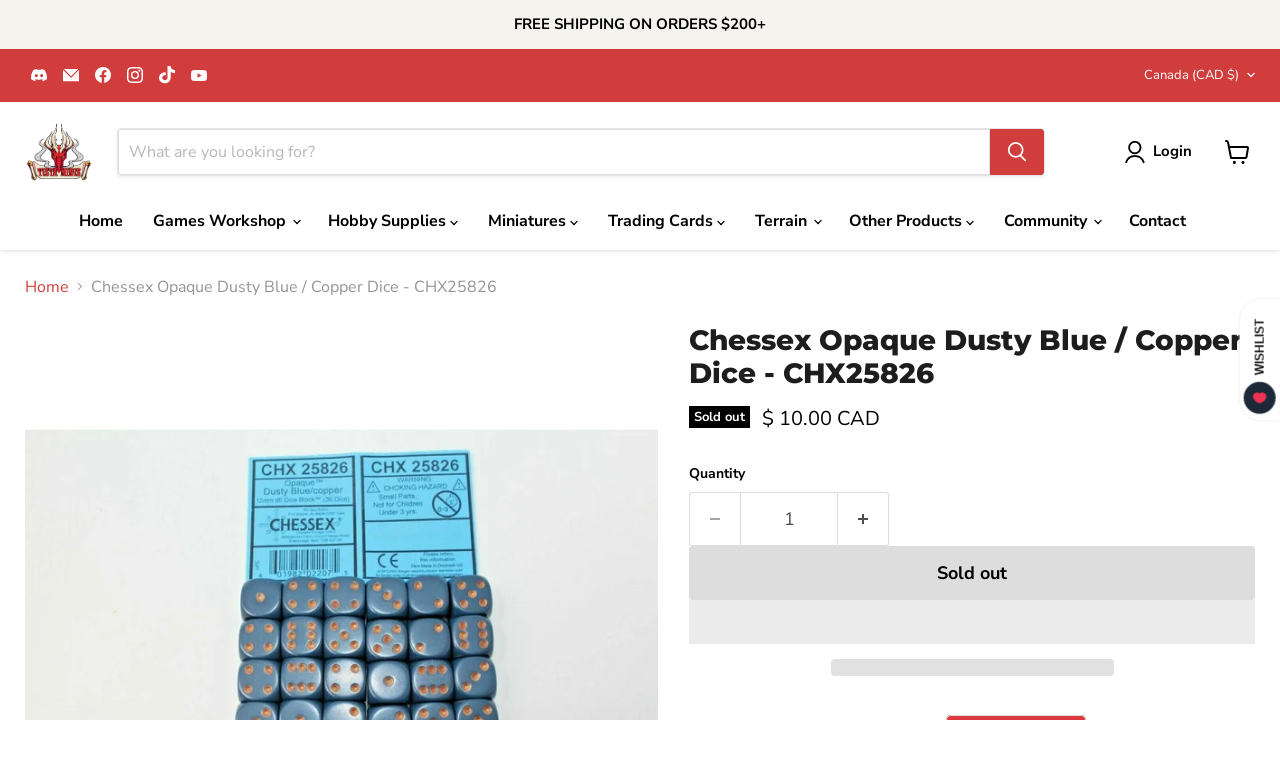

--- FILE ---
content_type: text/javascript; charset=utf-8
request_url: https://tistaminis.com/products/chessex-opaque-dusty-blue-copper-dice-chx25826.js
body_size: 396
content:
{"id":3927454220390,"title":"Chessex Opaque Dusty Blue \/ Copper Dice - CHX25826","handle":"chessex-opaque-dusty-blue-copper-dice-chx25826","description":"\u003cspan data-mce-fragment=\"1\"\u003eThirty six plastic 12mm Dusty Blue Opaque 6-sided dice. Chessex Opaque dice have a striking rich colour. These dice are Dusty Blue and have Copper pips.\u003c\/span\u003e","published_at":"2019-07-10T02:06:24-04:00","created_at":"2019-07-10T02:06:27-04:00","vendor":"Lion Rampant","type":"Toys \u0026 Hobbies:Games:Miniatures, War Games:Warhammer:Warhammer 40K:40K Spare Bits \u0026 Pieces","tags":["Chessex","D6 - 12mm"],"price":1000,"price_min":1000,"price_max":1000,"available":false,"price_varies":false,"compare_at_price":null,"compare_at_price_min":0,"compare_at_price_max":0,"compare_at_price_varies":false,"variants":[{"id":29387065917542,"title":"Default Title","option1":"Default Title","option2":null,"option3":null,"sku":"CHX25826","requires_shipping":true,"taxable":true,"featured_image":null,"available":false,"name":"Chessex Opaque Dusty Blue \/ Copper Dice - CHX25826","public_title":null,"options":["Default Title"],"price":1000,"weight":0,"compare_at_price":null,"inventory_management":"shopify","barcode":"601982022075","requires_selling_plan":false,"selling_plan_allocations":[]}],"images":["\/\/cdn.shopify.com\/s\/files\/1\/0022\/6158\/1926\/products\/57_45d53882-13ee-46cb-a328-73352bcbb20b.jpg?v=1759872633"],"featured_image":"\/\/cdn.shopify.com\/s\/files\/1\/0022\/6158\/1926\/products\/57_45d53882-13ee-46cb-a328-73352bcbb20b.jpg?v=1759872633","options":[{"name":"Title","position":1,"values":["Default Title"]}],"url":"\/products\/chessex-opaque-dusty-blue-copper-dice-chx25826","media":[{"alt":"Chessex Opaque Dusty Blue \/ Copper Dice - CHX25826 | TISTAMINIS","id":1377829748838,"position":1,"preview_image":{"aspect_ratio":1.0,"height":1600,"width":1600,"src":"https:\/\/cdn.shopify.com\/s\/files\/1\/0022\/6158\/1926\/products\/57_45d53882-13ee-46cb-a328-73352bcbb20b.jpg?v=1759872633"},"aspect_ratio":1.0,"height":1600,"media_type":"image","src":"https:\/\/cdn.shopify.com\/s\/files\/1\/0022\/6158\/1926\/products\/57_45d53882-13ee-46cb-a328-73352bcbb20b.jpg?v=1759872633","width":1600}],"requires_selling_plan":false,"selling_plan_groups":[]}